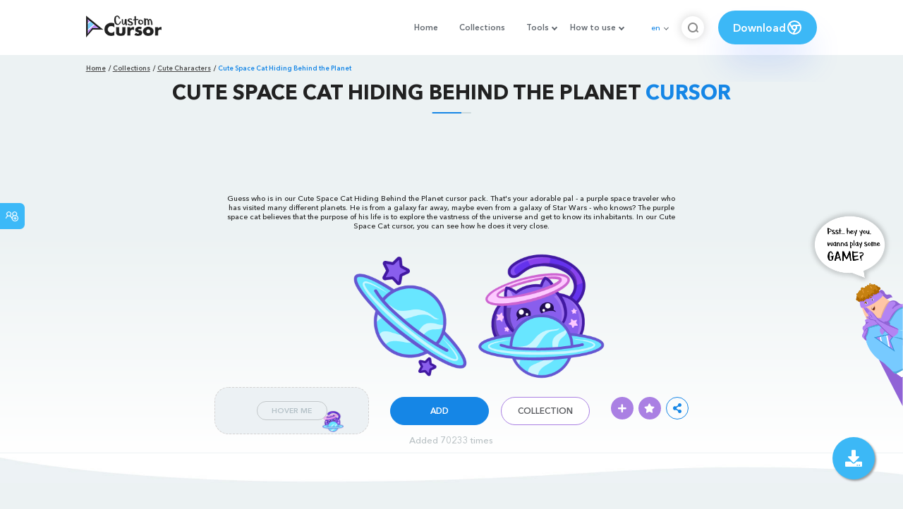

--- FILE ---
content_type: text/html; charset=utf-8
request_url: https://custom-cursor.com/en/collection/cute-characters/cute-space-cat-hiding-planet
body_size: 13838
content:
<!DOCTYPE html><html class="no-js" lang="en"><head><meta charset="utf-8"><meta name="viewport" content="width=device-width, initial-scale=1"><link rel="apple-touch-icon" href="/apple-touch-icon.png"><link rel="icon" href="/images/favicon.ico"><title>Cute Space Cat Hiding Behind the Planet cursor – Custom Cursor</title><meta name="keywords" content="cute cursor, Cute Space Cat cursor, Cute Space Cat Hiding Behind the Planet cursor, space traveler, purple cat, explore the universe, magical cat, "><meta name="description" content="Guess who is in our Cute Space Cat Hiding Behind the Planet cursor pack. That's your adorable pal - a purple space traveler who has visited many different planets. He is from a galaxy far away, maybe even from the one of Star Wars - who knows? "><meta name="author" content="BLife Team"><link rel="canonical" href="https://custom-cursor.com/en/collection/cute-characters/cute-space-cat-hiding-planet"><meta property="og:title" content="Cute Space Cat Hiding Behind the Planet cursor – Custom Cursor"><meta property="og:description" content="Guess who is in our Cute Space Cat Hiding Behind the Planet cursor pack. That's your adorable pal - a purple space traveler who has visited many different planets. He is from a galaxy far away, maybe even from the one of Star Wars - who knows? "><meta property="og:type" content="website"><meta property="og:url" content="https://custom-cursor.com/en/collection/cute-characters/cute-space-cat-hiding-planet"><meta property="og:image" content="https://cdn.custom-cursor.com/packs/8514/space-cat-hiding-behind-planet-pack-652x652.jpg"><meta name="twitter:site" content="@CustomCursor"><meta name="twitter:card" content="summary_large_image"><meta name="twitter:description" content="Guess who is in our Cute Space Cat Hiding Behind the Planet cursor pack. That's your adorable pal - a purple space traveler who has visited many different planets. He is from a galaxy far away, maybe even from the one of Star Wars - who knows? "><meta name="twitter:image:src" content="https://cdn.custom-cursor.com/packs/8514/space-cat-hiding-behind-planet-pack-652x652.jpg"><script type="application/ld+json">{ "@context": "https://schema.org/", "@type": "BreadcrumbList", "itemListElement": [{"@type":"ListItem","position":1,"name":"Home","item":"https://custom-cursor.com/en"},{"@type":"ListItem","position":2,"name":"Collections","item":"https://custom-cursor.com/en/collections"},{"@type":"ListItem","position":3,"name":"Cute Characters","item":"https://custom-cursor.com/en/collection/cute-characters"},{"@type":"ListItem","position":4,"name":"Cute Space Cat Hiding Behind the Planet","item":"https://custom-cursor.com/en/collection/cute-characters/cute-space-cat-hiding-planet"}] }
</script><script type="application/ld+json">{"@context":"https://schema.org","@type":"Article","mainEntityOfPage":{"@type":"WebPage","@id":"https://custom-cursor.com/en/collection/cute-characters/cute-space-cat-hiding-planet"},"headline":"Cute Space Cat Hiding Behind the Planet cursor – Custom Cursor","description":"Guess who is in our Cute Space Cat Hiding Behind the Planet cursor pack. That's your adorable pal - a purple space traveler who has visited many different planets. He is from a galaxy far away, maybe even from the one of Star Wars - who knows? ","image":{"@type":"ImageObject","url":"https://cdn.custom-cursor.com/packs/8514/space-cat-hiding-behind-planet-pack-652x652.jpg"},"author":{"@type":"Person","name":"BLife Team"},"publisher":{"@type":"Organization","name":"BLife Team","logo":{"@type":"ImageObject","url":"https://custom-cursor.com/favicon.ico","width":32,"height":32}},"datePublished":"2023-05-19T06:50:09.000Z","dateModified":"2026-01-21T15:05:10.000Z"}</script><link rel="preconnect" href="//cdn.custom-cursor.com" crossorigin><link rel="dns-prefetch" href="//cdn.custom-cursor.com"><meta name="facebook-domain-verification" content="s1ntswtjl4vs3qno9bo1s9050xxp76"><link rel="preload" as="font" href="/fonts/AvenirNextCyr-Bold.woff2" type="font/woff2" crossorigin="anonymous"><link rel="preload" as="font" href="/fonts/AvenirNextCyr-Demi.woff2" type="font/woff2" crossorigin="anonymous"><link rel="preload" as="font" href="/fonts/AvenirNextCyr-Medium.woff2" type="font/woff2" crossorigin="anonymous"><link rel="preload" as="font" href="/fonts/fa-brands-400.woff2" type="font/woff2" crossorigin="anonymous"><link rel="preload" as="font" href="/fonts/fa-regular-400.woff2" type="font/woff2" crossorigin="anonymous"><link rel="preload" as="font" href="/fonts/fa-solid-900.woff2" type="font/woff2" crossorigin="anonymous"><link rel="stylesheet" href="/styles/vendor.css?t=23092021"><link rel="stylesheet" href="/styles/header.css?t=1769019699757"><script>window.Messages = {added: "Added",
    notify: {
        success: "Success",
        error: "Error",
        errorMessage: "Error Message",
        select_a_cursor_or_pointer: "Select a cursor or pointer",
        curor_pack_is_set: "Cursor pack is set",
        cursor_pack_added_to_my_collection: "Cursor pack added to my collection"
    }
}</script><script async src="https://www.googletagmanager.com/gtag/js?id=G-ERTYZQTKXY"></script><script type="application/javascript">window.dataLayer = window.dataLayer || []; function gtag() { dataLayer.push(arguments); } gtag('js', new Date());gtag('config', 'G-ERTYZQTKXY');</script><script type="application/javascript">window.CC_TRANSLATE = { NO_INSTALL: {} }</script><script async src="https://pagead2.googlesyndication.com/pagead/js/adsbygoogle.js?client=ca-pub-2191188247269206"
     crossorigin="anonymous"></script><style>.detail-single .container .detail-single-content .single-content-img .single-slider-img {
    margin: 0 auto;
    max-height: 294px;
    height: 15.3125vw;
    width: 33.90625vw
}

@media (max-width: 1199px) {
    .detail-single .container .detail-single-content .single-content-img .single-slider-img {
        width: 33.90625vw;
        max-width: 90%
    }
}

@media (max-width: 992px) {
    .detail-single .container .detail-single-content .single-content-img .single-slider-img {
        width: 33.90625vw;
        height: auto
    }
}

@media (max-width: 600px) {
    .detail-single .container .detail-single-content .single-content-img .single-slider-img {
        width: auto;
        max-width: 90%;
        max-height: 269px;
        margin-bottom: 15px
    }
}</style><style>::-webkit-scrollbar {
    height: 12px !important;
    width: 10px !important;
}

.c-share {
    color: #1586e6;
    animation: pulse 1s ease-out infinite;
    animation-iteration-count: 2;
    border-color: #1586e6;
}

@keyframes pulse {
    0% {
        opacity: 0.9;
        transform: scale(0.8);
    }
    30% {
        opacity: 1;
        transform: scale(1);
    }
    70% {
        opacity: 1;
        transform: scale(1);
    }
    100% {
        opacity: 0.9;
        transform: scale(0.8);
    }
}

.privacy{
    width: 100%;
}
.privacy a:hover {
    color: #aa80e3;;
}

.privacy a {
    color: #212121;
    transition: color .3s ease-in-out;
    font-family: "Avenir Next Cyr Medium" !important;
    font-size: 16px;
}
</style></head><body><header><style>.header-row ul {
    margin-bottom: 0px !important;
}

li.dropdown:before {
    position: absolute;
    content: "";
    padding: 2px;
    border: solid #61676e;
    border-width: 0 2px 2px 0;
    transform: translateY(-50%) rotate(45deg);
    top: 50%;
    right: 0;
    margin-right: -4px
}

.download_button {
    --primary: #3cb8f6;
    --shadow: rgba(39, 94, 254, .2);
    position: relative;
    display: flex;
    flex-wrap: nowrap;
    align-content: center;
    align-items: center;
    justify-content: center;
    margin-left: 20px;
    padding: 10px 15px;
    border-radius: 30px;
    background: var(--primary);
    overflow: hidden;
    box-shadow: 0 32px 48px -8px var(--shadow);
    font: .8333333333vw Avenir Next Cyr Demi;
    color: white;
    width: 140px !important;
    height: 48px;
    font-size: 15px;
    gap: 5px;
}

.download_button .text {
    color: white;
}

.download_button i {
    padding: 7px;
}

.download_button:hover {
    --primary: #aa80e3;
    text-decoration: none
}

.download_button.rate {
    --primary: #aa80e3;
}

.download_button.rate:hover {
    --primary: #3cb8f6;
}

.download_button svg {
    width: 24px;
    height: 24px;
    display: block;
    color: #fff;
}

ul.header-menu > li {
    padding-top: 5px;
    padding-bottom: 5px
}

.dropbtn {
    padding: 16px;
    font-size: 16px;
    border: none;
}

.dropdown {
    position: relative;
    display: inline-block;
}

/* Dropdown Content (Hidden by Default) */
.dropdown-content {
    display: none;
    position: absolute;
    padding: 10px;
    margin-top: 5px;
    box-shadow: 0 0 1.0416666667vw rgba(0, 0, 0, .18);
    background: #fff;
    border-radius: 10px;
    z-index: 9999;

}

.dropdown-content li {
    margin-right: 0;
}

.dropdown-content li {
    padding-left: 10px;
    padding-right: 15px;
}

/* Links inside the dropdown */
.dropdown-content a {
    color: black;
    text-decoration: none;
    display: block;
    white-space: nowrap;

}

/* Change color of dropdown links on hover */
.dropdown-content a:hover {

}

/* Show the dropdown menu on hover */
.dropdown:hover .dropdown-content {
    display: block;
    right: 0;
}

/* Change the background color of the dropdown button when the dropdown content is shown */
.dropdown:hover .dropbtn {

}

@media (max-width: 991px) {
    .header-menu {
        height: auto !important;
    }

}


</style><div class="header-row"><div class="burger"><span></span></div><a class="header-logo" href="/en" title="Custom Cursor"><img src="https://custom-cursor.com/images/logo.png" alt="Custom Cursor"></a><ul class="header-menu"><li><a href="/en">Home</a></li><li><a href="/en/collections">Collections</a></li><li class="dropdown"><a class="dropbtn" href="javascript:void(0)">Tools</a><ul class="dropdown-content"><li><a href="/en/constructor">Cursor Constructor</a></li><li><a href="/en/cursor-creator">Custom Cursor Creator</a></li><li><a href="/en/randomizer">Magic 8 Ball Randomizer</a></li><li><a href="/en/custom-cursor-unblocked" target="_blank">Custom Cursor Unblocked</a></li><li><a href="https://community.custom-cursor.com/" target="_blank">Cursor Community</a></li></ul></li><li class="dropdown"><a class="dropbtn" href="javascript:void(0)">How to use</a><ul class="dropdown-content"><li><a href="/en//how-to-use/chrome">How to use Custom Cursor for Chrome</a></li><li><a href="/en/how-to-use/windows">How to use Custom Cursor for Windows</a></li></ul></li><li class="menu-mobile line"><a href="/en">Home</a></li><li class="menu-mobile line"><a href="/en/collections">Collections</a></li><li class="menu-mobile line"><a href="/en/constructor">Cursor Constructor</a></li><li class="menu-mobile line"><a href="/en/cursor-creator">Custom Cursor Creator</a></li><li class="menu-mobile line"><a href="/en/randomizer">Magic 8 Ball Randomizer</a></li><li class="menu-mobile line"><a href="/en/custom-cursor-unblocked">Custom Cursor Unblocked</a></li><li class="menu-mobile line"><a href="https://community.custom-cursor.com/">Cursor Community</a></li><li class="menu-mobile line"><a href="/en//how-to-use/chrome">How to use Custom Cursor for Chrome</a></li><li class="menu-mobile line"><a href="/en/how-to-use/windows">How to use Custom Cursor for Windows</a></li></ul><div class="header-lan"><div class="lan-current">en</div><ul class="lan-list"><li><a href="/en/collection/cute-characters/cute-space-cat-hiding-planet">en</a></li><li><a href="/es/collection/cute-characters/cute-space-cat-hiding-planet">es</a></li><li><a href="/fr/collection/cute-characters/cute-space-cat-hiding-planet">fr</a></li><li><a href="/ru/collection/cute-characters/cute-space-cat-hiding-planet">ru</a></li></ul></div><div class="header-btn-search"><img src="https://custom-cursor.com/images/icons/search-icon.png" alt="Search for custom-cursor.com"></div><a class="download_button" href="https://chrome.google.com/webstore/detail/custom-cursor-for-chrome/ogdlpmhglpejoiomcodnpjnfgcpmgale?utm_source=site&amp;utm_medium=link&amp;utm_campaign=hover_button" target="_blank" category="download"><div class="text">Download</div><svg><use xlink:href="#chrome"></use></svg></a><svg xmlns="http://www.w3.org/2000/svg" style="display: none;"><symbol id="chrome" xmlns="http://www.w3.org/2000/svg" width="24" height="24" viewBox="0 0 24 24" stroke-width="2" stroke="currentColor" fill="none" stroke-linecap="round" stroke-linejoin="round"><path stroke="none" d="M0 0h24v24H0z" fill="none"></path><circle cx="12" cy="12" r="9"></circle><circle cx="12" cy="12" r="3"></circle><path d="M12 9h8.4"></path><path d="M14.598 13.5l-4.2 7.275"></path><path d="M9.402 13.5l-4.2 -7.275"></path></symbol><symbol id="firefox" xmlns="http://www.w3.org/2000/svg" width="24" height="24" viewBox="0 0 24 24" stroke-width="2" stroke="currentColor" fill="none" stroke-linecap="round" stroke-linejoin="round"><path stroke="none" d="M0 0h24v24H0z" fill="none"></path><path d="M4.028 7.82a9 9 0 1 0 12.823 -3.4c-1.636 -1.02 -3.064 -1.02 -4.851 -1.02h-1.647"></path><path d="M4.914 9.485c-1.756 -1.569 -.805 -5.38 .109 -6.17c.086 .896 .585 1.208 1.111 1.685c.88 -.275 1.313 -.282 1.867 0c.82 -.91 1.694 -2.354 2.628 -2.093c-1.082 1.741 -.07 3.733 1.371 4.173c-.17 .975 -1.484 1.913 -2.76 2.686c-1.296 .938 -.722 1.85 0 2.234c.949 .506 3.611 -.995 4.545 .354c-1.698 .102 -1.536 3.107 -3.983 2.727c2.523 .957 4.345 .462 5.458 -.34c1.965 -1.52 2.879 -3.542 2.879 -5.557c-.014 -1.398 .194 -2.695 -1.26 -4.75"></path></symbol><symbol id="windows" xmlns="http://www.w3.org/2000/svg" width="24" height="24" viewBox="0 0 24 24" stroke-width="2" stroke="currentColor" fill="none" stroke-linecap="round" stroke-linejoin="round"><path stroke="none" d="M0 0h24v24H0z" fill="none"></path><path d="M17.8 20l-12 -1.5c-1 -.1 -1.8 -.9 -1.8 -1.9v-9.2c0 -1 .8 -1.8 1.8 -1.9l12 -1.5c1.2 -.1 2.2 .8 2.2 1.9v12.1c0 1.2 -1.1 2.1 -2.2 1.9z"></path><line x1="12" y1="5" x2="12" y2="19"></line><line x1="4" y1="12" x2="20" y2="12"></line></symbol><symbol id="edge" xmlns="http://www.w3.org/2000/svg" width="24" height="24" viewBox="0 0 24 24" stroke-width="2" stroke="currentColor" fill="none" stroke-linecap="round" stroke-linejoin="round"><path stroke="none" d="M0 0h24v24H0z" fill="none"></path><path d="M20.978 11.372a9 9 0 1 0 -1.593 5.773"></path><path d="M20.978 11.372c.21 2.993 -5.034 2.413 -6.913 1.486c1.392 -1.6 .402 -4.038 -2.274 -3.851c-1.745 .122 -2.927 1.157 -2.784 3.202c.28 3.99 4.444 6.205 10.36 4.79"></path><path d="M3.022 12.628c-.283 -4.043 8.717 -7.228 11.248 -2.688"></path><path d="M12.628 20.978c-2.993 .21 -5.162 -4.725 -3.567 -9.748"></path></symbol><symbol id="star" xmlns="http://www.w3.org/2000/svg" width="24" height="24" viewBox="0 0 24 24" stroke-width="2" stroke="currentColor" fill="none" stroke-linecap="round" stroke-linejoin="round"><path stroke="none" d="M0 0h24v24H0z" fill="none"></path><path d="M12 17.75l-6.172 3.245l1.179 -6.873l-5 -4.867l6.9 -1l3.086 -6.253l3.086 6.253l6.9 1l-5 4.867l1.179 6.873z"></path></symbol></svg><div class="menu-search-container"><div class="menu-search-input"><form><input class="typeahead tt-hint" type="text" placeholder="Search custom-cursor.com"></form></div><div class="search-sub-menu"><div id="resultSearch"><h3>Search Results:</h3><ul id="result" aria-expanded="false"></ul></div><div id="quickLinks"><h3>Quick Links</h3><ul><li><a href="/en/editors_picks" title="Editors Picks">Editors Picks</a></li><li><a href="/en/tops" title="Top Cursor Packs">Top Cursor Packs</a></li><li><a href="/en/packs" title="New Cursor Packs">New Cursor Packs</a></li><li><a href="https://community.custom-cursor.com" target="_blank" title="Community">Community</a></li></ul></div></div></div></div></header><section class="block-breadcrumbs"><div class="breadcrumbs-container"><ul class="breadcrumbs"><li><a href="/en" title="Home">Home</a></li><li><a href="/en/collections" title="Collections">Collections</a></li><li><a href="/en/collection/cute-characters" title="Cute Characters">Cute Characters</a></li><li>Cute Space Cat Hiding Behind the Planet</li></ul></div></section><section class="detail-single lazy-background"><div class="container"><h1 class="page-title">Cute Space Cat Hiding Behind the Planet <span>Cursor</span></h1><div class="container"><div style='text-align: center;'>
<!-- Pack Item Top -->
<ins class="adsbygoogle"

     style="display:block;width:728px;height:90px;     margin: 0 auto;"
     data-ad-format="horizontal"
     data-ad-client="ca-pub-2191188247269206"
     data-ad-slot="9933613889"
     data-full-width-responsive="true"></ins>
<script>
     (adsbygoogle = window.adsbygoogle || []).push({});
</script>
</div></div><div class="detail-single-content"><div class="single-content-text"><p>Guess who is in our Cute Space Cat Hiding Behind the Planet cursor pack. That's your adorable pal - a purple space traveler who has visited many different planets. He is from a galaxy far away, maybe even from a galaxy of Star Wars - who knows? The purple space cat believes that the purpose of his life is to explore the vastness of the universe and get to know its inhabitants. In our Cute Space Cat cursor, you can see how he does it very close.</p></div><div class="single-content-img"><div class="single-slider-img"><img alt="Cute Space Cat Hiding Behind the Planet Cursor" src="https://cdn.custom-cursor.com/packs/8514/space-cat-hiding-behind-planet-pack.png" loading="lazy"></div></div><div class="single-content-b"><div class="single-b-l ex" style="cursor: url(https://cdn.custom-cursor.com/db/17716/32/space-cat-hiding-behind-planet-cursor.png) , default !important"><button class="btn btn__tran" style="cursor: url(https://cdn.custom-cursor.com/db/17715/32/space-cat-hiding-behind-planet-pointer.png)   , pointer !important">Hover Me</button><img class="b-button-img1" srcset="https://cdn.custom-cursor.com/db/17715/32/space-cat-hiding-behind-planet-pointer.png" src="https://cdn.custom-cursor.com/db/17715/32/space-cat-hiding-behind-planet-pointer.png" alt="Cute Space Cat Hiding Behind the Planet Pointer" loading="lazy"></div><div class="single-b-c"><div class="btn-group disabled"><a class="btn_add btn_mul add-pack" href="javascript:void(0)" data-name="Cute Space Cat Hiding Behind the Planet" data-collection-id="246" data-pack-id="8514" title="Add to Custom Cursor Browser Extension">Add</a><a class="btn_win btn_mul install-pack" href="customcur://8312e5cd-311b-47d0-838d-8ed21c9f7952" title="Add to Custom Cursor Windows app"><i class="fab fa-windows"></i></a></div><a class="btn btn__white single-btn" href="/en/collection/cute-characters" title="Collection">Collection</a></div><div class="single-b-r"><div class="single-b-info"><div class="componentAddTrail" id="content"><div class="single-share addToTrail" id="deleteButton" data-id="8514" title="Add to Custom Cursor Trail"><i class="fas fa-plus"></i></div></div><div class="single-share addToFavorite" data-id="8514"><i class="fas fa-star"></i></div><div class="c-share"><i class="fas fa-share-alt"></i><div class="soc c-soc"><a href="#" rel="noopener" onclick="javascript:window.open('http://www.facebook.com/sharer.php?u=http://custom-cursor.com/en/collection/cute-characters/cute-space-cat-hiding-planet', '', 'menubar=no,toolbar=no,resizable=yes,scrollbars=yes,height=300,width=600');return true;"><i class="fab fa-facebook-f"></i></a><a rel="noopener" href="https://twitter.com/share?url=http://custom-cursor.com/en/collection/cute-characters/cute-space-cat-hiding-planet&amp;text=Cute Space Cat Hiding Behind the Planet&amp;hashtags=customcursor" target="_blank" onclick="javascript:window.open(this.href, '', 'menubar=no,toolbar=no,resizable=yes,scrollbars=yes,height=300,width=600');return false;"><i class="fab fa-twitter"></i></a><a rel="noopener" href="https://pinterest.com/pin/create/button/?url=http://custom-cursor.com/en/collection/cute-characters/cute-space-cat-hiding-planet&amp;media=https://cdn.custom-cursor.com/packs/8514/space-cat-hiding-behind-planet-pack-652x652.jpg&amp;description=Cute Space Cat Hiding Behind the Planet" target="_blank" onclick="javascript:window.open(this.href, '', 'menubar=no,toolbar=no,resizable=yes,scrollbars=yes,height=300,width=600');return false;"><i class="fab fa-pinterest-p"></i></a><a rel="noopener" href="https://www.tumblr.com/share/link?url=http://custom-cursor.com/en/collection/cute-characters/cute-space-cat-hiding-planet&amp;title=Cute Space Cat Hiding Behind the Planet" target="_blank" onclick="javascript:window.open(this.href, '', 'menubar=no,toolbar=no,resizable=yes,scrollbars=yes,height=300,width=600');return false;"><i class="fab fa-tumblr"></i></a><a rel="noopener" href="http://reddit.com/submit?url=http://custom-cursor.com/en/collection/cute-characters/cute-space-cat-hiding-planet&amp;title=Cute Space Cat Hiding Behind the Planet" target="_blank" onclick="javascript:window.open(this.href, '', 'menubar=no,toolbar=no,resizable=yes,scrollbars=yes,height=300,width=600');return false;"><i class="fab fa-reddit-alien"></i></a></div></div></div></div></div></div><div class="detail-single-content" style="text-align: center; color: #b9c1c4;font-size: small;"><a id="added" href="/en/top-downloaded-cursors" style="color: #b9c1c4;">Added 70233 times</a></div></div></section><section class="block-items block-items__page"><div class="container"><div style='text-align: center;'>
<!-- Pack item middle -->
<ins class="adsbygoogle"
     style="display:block"
     data-ad-client="ca-pub-2191188247269206"
     data-ad-slot="5994368878"
     data-ad-format="auto"
     data-full-width-responsive="true"></ins>
<script>
     (adsbygoogle = window.adsbygoogle || []).push({});
</script>
</div></div></section><section class="block-items block-items__page"><div class="container"><h2 class="block-title">More from <span>Cute Characters</span> cursor collection</h2><div class="row"><div class="col-lg-3 col-md-4 col-sm-6 mb20"><div class="item"><span class="item-label item-label__star addToFavorite" data-id="8988" title="Cute Vivi Cook"><i class="fas fa-star"></i></span><h3 class="item-name"><a href="/en/collection/cute-characters/cute-vivi-cook">Cute Vivi Cook Cursor</a></h3><a class="item-img" href="/en/collection/cute-characters/cute-vivi-cook" title="Cute Vivi Cook Cursor"><img class="lazyload" alt="Cute Vivi Cook Cursor" src="https://cdn.custom-cursor.com/packs/8988/medium/cute-vivi-cook-pack.png" lazyload="on" loading="lazy"/></a><div class="items-btn"><div class="btn-group disabled"><a class="btn_add btn_mul add-pack" href="javascript:void(0)" data-id="8988" data-name="Cute Vivi Cook" data-collection-id="246" data-pack-id="8988" title="Add cursor to browser extension">Add</a><a class="btn_win btn_mul install-pack" href="customcur://7cfff056-c4f7-4029-bfb5-6fe830e11fcc" title="Add cursor to Custom Cursor for Windows"><i class="fab fa-windows"></i></a></div><a class="btn btn__white" href="/en/collection/cute-characters/cute-vivi-cook" data-id="8988" title="View cursor">View</a></div></div></div><div class="col-lg-3 col-md-4 col-sm-6 mb20"><div class="item"><span class="item-label item-label__star addToFavorite" data-id="6999" title="Cute Flittermouse Vivi"><i class="fas fa-star"></i></span><h3 class="item-name"><a href="/en/collection/cute-characters/cute-flittermouse-vivi">Cute Flittermouse Vivi Cursor</a></h3><a class="item-img" href="/en/collection/cute-characters/cute-flittermouse-vivi" title="Cute Flittermouse Vivi Cursor"><img class="lazyload" alt="Cute Flittermouse Vivi Cursor" src="https://cdn.custom-cursor.com/packs/6999/medium/characters-flittermouse-heart-vivi-pack.png" lazyload="on" loading="lazy"/></a><div class="items-btn"><div class="btn-group disabled"><a class="btn_add btn_mul add-pack" href="javascript:void(0)" data-id="6999" data-name="Cute Flittermouse Vivi" data-collection-id="246" data-pack-id="6999" title="Add cursor to browser extension">Add</a><a class="btn_win btn_mul install-pack" href="customcur://6dc7e3c6-4cfa-48b2-ba5e-0e324cf704c5" title="Add cursor to Custom Cursor for Windows"><i class="fab fa-windows"></i></a></div><a class="btn btn__white" href="/en/collection/cute-characters/cute-flittermouse-vivi" data-id="6999" title="View cursor">View</a></div></div></div><div class="col-lg-3 col-md-4 col-sm-6 mb20"><div class="item"><span class="item-label item-label__star addToFavorite" data-id="9575" title="Cute Noki Artist"><i class="fas fa-star"></i></span><h3 class="item-name"><a href="/en/collection/cute-characters/cute-noki-artist">Cute Noki Artist Cursor</a></h3><a class="item-img" href="/en/collection/cute-characters/cute-noki-artist" title="Cute Noki Artist Cursor"><img class="lazyload" alt="Cute Noki Artist Cursor" src="https://cdn.custom-cursor.com/packs/9575/medium/characters-noki-artist-pack.png" lazyload="on" loading="lazy"/></a><div class="items-btn"><div class="btn-group disabled"><a class="btn_add btn_mul add-pack" href="javascript:void(0)" data-id="9575" data-name="Cute Noki Artist" data-collection-id="246" data-pack-id="9575" title="Add cursor to browser extension">Add</a><a class="btn_win btn_mul install-pack" href="customcur://fda7b084-dc47-40e0-8101-28b6a9427046" title="Add cursor to Custom Cursor for Windows"><i class="fab fa-windows"></i></a></div><a class="btn btn__white" href="/en/collection/cute-characters/cute-noki-artist" data-id="9575" title="View cursor">View</a></div></div></div><div class="col-lg-3 col-md-4 col-sm-6 mb20"><div class="item"><span class="item-label item-label__star addToFavorite" data-id="8816" title="Cute Duck Unicorn Bath"><i class="fas fa-star"></i></span><h3 class="item-name"><a href="/en/collection/cute-characters/cute-duck-unicorn-bath">Cute Duck Unicorn Bath Cursor</a></h3><a class="item-img" href="/en/collection/cute-characters/cute-duck-unicorn-bath" title="Cute Duck Unicorn Bath Cursor"><img class="lazyload" alt="Cute Duck Unicorn Bath Cursor" src="https://cdn.custom-cursor.com/packs/8816/medium/duck-unicorn-bath-pack.png" lazyload="on" loading="lazy"/></a><div class="items-btn"><div class="btn-group disabled"><a class="btn_add btn_mul add-pack" href="javascript:void(0)" data-id="8816" data-name="Cute Duck Unicorn Bath" data-collection-id="246" data-pack-id="8816" title="Add cursor to browser extension">Add</a><a class="btn_win btn_mul install-pack" href="customcur://680d38f5-a939-43aa-bd6d-6fb0366cdee3" title="Add cursor to Custom Cursor for Windows"><i class="fab fa-windows"></i></a></div><a class="btn btn__white" href="/en/collection/cute-characters/cute-duck-unicorn-bath" data-id="8816" title="View cursor">View</a></div></div></div><div class="col-lg-3 col-md-4 col-sm-6 mb20"><div class="item"><span class="item-label item-label__star addToFavorite" data-id="8606" title="Cute Duck Unicorn Love to Party"><i class="fas fa-star"></i></span><h3 class="item-name"><a href="/en/collection/cute-characters/cute-duck-unicorn-love-party">Cute Duck Unicorn Love to Party Cursor</a></h3><a class="item-img" href="/en/collection/cute-characters/cute-duck-unicorn-love-party" title="Cute Duck Unicorn Love to Party Cursor"><img class="lazyload" alt="Cute Duck Unicorn Love to Party Cursor" src="https://cdn.custom-cursor.com/packs/8606/medium/duck-unicorn-party-pack.png" lazyload="on" loading="lazy"/></a><div class="items-btn"><div class="btn-group disabled"><a class="btn_add btn_mul add-pack" href="javascript:void(0)" data-id="8606" data-name="Cute Duck Unicorn Love to Party" data-collection-id="246" data-pack-id="8606" title="Add cursor to browser extension">Add</a><a class="btn_win btn_mul install-pack" href="customcur://f303b4e2-659d-4ee5-9e59-831d6b6d6742" title="Add cursor to Custom Cursor for Windows"><i class="fab fa-windows"></i></a></div><a class="btn btn__white" href="/en/collection/cute-characters/cute-duck-unicorn-love-party" data-id="8606" title="View cursor">View</a></div></div></div><div class="col-lg-3 col-md-4 col-sm-6 mb20"><div class="item"><span class="item-label item-label__star addToFavorite" data-id="7027" title="Cute Happy Vivi"><i class="fas fa-star"></i></span><h3 class="item-name"><a href="/en/collection/cute-characters/cute-happy-vivi">Cute Happy Vivi Cursor</a></h3><a class="item-img" href="/en/collection/cute-characters/cute-happy-vivi" title="Cute Happy Vivi Cursor"><img class="lazyload" alt="Cute Happy Vivi Cursor" src="https://cdn.custom-cursor.com/packs/7027/medium/characters-flittermouse-vivi-pack.png" lazyload="on" loading="lazy"/></a><div class="items-btn"><div class="btn-group disabled"><a class="btn_add btn_mul add-pack" href="javascript:void(0)" data-id="7027" data-name="Cute Happy Vivi" data-collection-id="246" data-pack-id="7027" title="Add cursor to browser extension">Add</a><a class="btn_win btn_mul install-pack" href="customcur://eece4302-b5d2-4808-ab2b-c1b815ddbeca" title="Add cursor to Custom Cursor for Windows"><i class="fab fa-windows"></i></a></div><a class="btn btn__white" href="/en/collection/cute-characters/cute-happy-vivi" data-id="7027" title="View cursor">View</a></div></div></div><div class="col-lg-3 col-md-4 col-sm-6 mb20"><div class="item"><span class="item-label item-label__star addToFavorite" data-id="7953" title="Cute Duck Unicorn Love"><i class="fas fa-star"></i></span><h3 class="item-name"><a href="/en/collection/cute-characters/cute-duck-unicorn-love">Cute Duck Unicorn Love Cursor</a></h3><a class="item-img" href="/en/collection/cute-characters/cute-duck-unicorn-love" title="Cute Duck Unicorn Love Cursor"><img class="lazyload" alt="Cute Duck Unicorn Love Cursor" src="https://cdn.custom-cursor.com/packs/7953/medium/duck-unicorn-love-pack.png" lazyload="on" loading="lazy"/></a><div class="items-btn"><div class="btn-group disabled"><a class="btn_add btn_mul add-pack" href="javascript:void(0)" data-id="7953" data-name="Cute Duck Unicorn Love" data-collection-id="246" data-pack-id="7953" title="Add cursor to browser extension">Add</a><a class="btn_win btn_mul install-pack" href="customcur://815e3c54-aa87-4f07-82ad-23fabbb2b0b0" title="Add cursor to Custom Cursor for Windows"><i class="fab fa-windows"></i></a></div><a class="btn btn__white" href="/en/collection/cute-characters/cute-duck-unicorn-love" data-id="7953" title="View cursor">View</a></div></div></div><div class="col-lg-3 col-md-4 col-sm-6 mb20"><div class="item"><span class="item-label item-label__star addToFavorite" data-id="7351" title="Cute Space Cat Hula Hoop"><i class="fas fa-star"></i></span><h3 class="item-name"><a href="/en/collection/cute-characters/cute-space-cat-hula-hoop">Cute Space Cat Hula Hoop Cursor</a></h3><a class="item-img" href="/en/collection/cute-characters/cute-space-cat-hula-hoop" title="Cute Space Cat Hula Hoop Cursor"><img class="lazyload" alt="Cute Space Cat Hula Hoop Cursor" src="https://cdn.custom-cursor.com/packs/7351/medium/space-cat-hulahups-pack.png" lazyload="on" loading="lazy"/></a><div class="items-btn"><div class="btn-group disabled"><a class="btn_add btn_mul add-pack" href="javascript:void(0)" data-id="7351" data-name="Cute Space Cat Hula Hoop" data-collection-id="246" data-pack-id="7351" title="Add cursor to browser extension">Add</a><a class="btn_win btn_mul install-pack" href="customcur://219c78fc-5edf-4e46-bfa6-31ecb838eedd" title="Add cursor to Custom Cursor for Windows"><i class="fab fa-windows"></i></a></div><a class="btn btn__white" href="/en/collection/cute-characters/cute-space-cat-hula-hoop" data-id="7351" title="View cursor">View</a></div></div></div><div class="col-lg-3 col-md-4 col-sm-6 mb20"><div class="item"><span class="item-label item-label__star addToFavorite" data-id="7656" title="Cute Space Cat Christmas"><i class="fas fa-star"></i></span><h3 class="item-name"><a href="/en/collection/cute-characters/cute-space-cat-christmas">Cute Space Cat Christmas Cursor</a></h3><a class="item-img" href="/en/collection/cute-characters/cute-space-cat-christmas" title="Cute Space Cat Christmas Cursor"><img class="lazyload" alt="Cute Space Cat Christmas Cursor" src="https://cdn.custom-cursor.com/packs/7656/medium/space-cat-christmas-pack.png" lazyload="on" loading="lazy"/></a><div class="items-btn"><div class="btn-group disabled"><a class="btn_add btn_mul add-pack" href="javascript:void(0)" data-id="7656" data-name="Cute Space Cat Christmas" data-collection-id="246" data-pack-id="7656" title="Add cursor to browser extension">Add</a><a class="btn_win btn_mul install-pack" href="customcur://68eae281-290f-474a-b996-625e21b06596" title="Add cursor to Custom Cursor for Windows"><i class="fab fa-windows"></i></a></div><a class="btn btn__white" href="/en/collection/cute-characters/cute-space-cat-christmas" data-id="7656" title="View cursor">View</a></div></div></div><div class="col-lg-3 col-md-4 col-sm-6 mb20"><div class="item"><span class="item-label item-label__star addToFavorite" data-id="9134" title="Cute Duck Unicorn Autumn Bouquet"><i class="fas fa-star"></i></span><h3 class="item-name"><a href="/en/collection/cute-characters/cute-duck-unicorn-autumn-bouquet">Cute Duck Unicorn Autumn Bouquet Cursor</a></h3><a class="item-img" href="/en/collection/cute-characters/cute-duck-unicorn-autumn-bouquet" title="Cute Duck Unicorn Autumn Bouquet Cursor"><img class="lazyload" alt="Cute Duck Unicorn Autumn Bouquet Cursor" src="https://cdn.custom-cursor.com/packs/9134/medium/cute-characters-duck-unicorn-autumn-bouquet-pack.png" lazyload="on" loading="lazy"/></a><div class="items-btn"><div class="btn-group disabled"><a class="btn_add btn_mul add-pack" href="javascript:void(0)" data-id="9134" data-name="Cute Duck Unicorn Autumn Bouquet" data-collection-id="246" data-pack-id="9134" title="Add cursor to browser extension">Add</a><a class="btn_win btn_mul install-pack" href="customcur://aec0325d-7a85-429f-bed7-309d4721d1a5" title="Add cursor to Custom Cursor for Windows"><i class="fab fa-windows"></i></a></div><a class="btn btn__white" href="/en/collection/cute-characters/cute-duck-unicorn-autumn-bouquet" data-id="9134" title="View cursor">View</a></div></div></div><div class="col-lg-3 col-md-4 col-sm-6 mb20"><div class="item"><span class="item-label item-label__star addToFavorite" data-id="6991" title="Cute Shy Duck Unicorn Laughing"><i class="fas fa-star"></i></span><h3 class="item-name"><a href="/en/collection/cute-characters/cute-duck-unicorn-shy">Cute Shy Duck Unicorn Laughing Cursor</a></h3><a class="item-img" href="/en/collection/cute-characters/cute-duck-unicorn-shy" title="Cute Shy Duck Unicorn Laughing Cursor"><img class="lazyload" alt="Cute Shy Duck Unicorn Laughing Cursor" src="https://cdn.custom-cursor.com/packs/6991/medium/duck-unicorn-shy-laughing-pack.png" lazyload="on" loading="lazy"/></a><div class="items-btn"><div class="btn-group disabled"><a class="btn_add btn_mul add-pack" href="javascript:void(0)" data-id="6991" data-name="Cute Shy Duck Unicorn Laughing" data-collection-id="246" data-pack-id="6991" title="Add cursor to browser extension">Add</a><a class="btn_win btn_mul install-pack" href="customcur://34a0267a-3964-4d5f-a0d2-61c89500d09b" title="Add cursor to Custom Cursor for Windows"><i class="fab fa-windows"></i></a></div><a class="btn btn__white" href="/en/collection/cute-characters/cute-duck-unicorn-shy" data-id="6991" title="View cursor">View</a></div></div></div><div class="col-lg-3 col-md-4 col-sm-6 mb20"><div class="item"><span class="item-label item-label__star addToFavorite" data-id="7079" title="Cute Sad Noki"><i class="fas fa-star"></i></span><h3 class="item-name"><a href="/en/collection/cute-characters/cute-sad-noki">Cute Sad Noki Cursor</a></h3><a class="item-img" href="/en/collection/cute-characters/cute-sad-noki" title="Cute Sad Noki Cursor"><img class="lazyload" alt="Cute Sad Noki Cursor" src="https://cdn.custom-cursor.com/packs/7079/medium/characters-cat-sad-noki-pack.png" lazyload="on" loading="lazy"/></a><div class="items-btn"><div class="btn-group disabled"><a class="btn_add btn_mul add-pack" href="javascript:void(0)" data-id="7079" data-name="Cute Sad Noki" data-collection-id="246" data-pack-id="7079" title="Add cursor to browser extension">Add</a><a class="btn_win btn_mul install-pack" href="customcur://6ec79e27-035a-42b6-b1e6-1276e9529370" title="Add cursor to Custom Cursor for Windows"><i class="fab fa-windows"></i></a></div><a class="btn btn__white" href="/en/collection/cute-characters/cute-sad-noki" data-id="7079" title="View cursor">View</a></div></div></div></div><div class="block-items-b block-items-b__center"><a class="btn btn__purple more" href="/en/collection/cute-characters" title="More">More</a></div></div></section><section class="block-items block-items__page"><div class="container"><div style='margin-bottom: 50px; text-align: center'>
<!-- Pack Item Bottom -->
<ins class="adsbygoogle"
     style="display:block"
     data-ad-client="ca-pub-2191188247269206"
     data-ad-slot="7578510331"
     data-ad-format="auto"
     data-full-width-responsive="true"></ins>
<script>
     (adsbygoogle = window.adsbygoogle || []).push({});
</script>

 
</div></div></section><style>.float {position: fixed;width: 60px;height: 60px;bottom: 40px;right: 40px;background-color: #3cb8f6;color: #FFF;border-radius: 50px;text-align: center;box-shadow: 2px 2px 3px #999;z-index: 1000;}
ul.download-buttons {position: fixed;padding-bottom: 20px;right: 100px;bottom: 0px;z-index: 100;}
ul.download-buttons li {list-style: none;margin-bottom: 10px;}
ul.download-buttons li:first-child {margin-left: 25px;}
ul.download-buttons li a {font-size: 16px;background-color: #3cb8f6;color: #fff;border-radius: 50px;text-align: center;border: 1px solid #3cb8f6;width: 260px;display: block;padding: 15px 5px;text-decoration: none;text-transform: uppercase;font-weight: bold;white-space: nowrap;}
ul.download-buttons:hover {visibility: visible !important;opacity: 1 !important;}
.my-float {font-size: 24px;margin-top: 18px;}
a#menu-download + ul {visibility: hidden;}
a#menu-download + ul li:hover a {border: 1px solid #1586e6;background: linear-gradient(180deg, #fff, #ecf2f3);background: white;color: #5b5d61;}
a#menu-download:hover + ul {visibility: visible;animation: slidein 0.5s;}
a#menu-download i {animation: slidein 0.5s;}
a#menu-download:hover > i {animation: slidein 0.5s;}
@media screen and (max-width: 800px) {   .float { display: none }   }
</style><a class="float" id="menu-download" href="javascript:void(0)" title="Download Custom Cursor"><i class="fa fa-download my-float"></i></a><ul class="download-buttons"><li><a href="https://chrome.google.com/webstore/detail/custom-cursor-for-chrome/ogdlpmhglpejoiomcodnpjnfgcpmgale?utm_source=site&amp;utm_medium=link&amp;utm_campaign=hover_button" title="Download Custom Cursor for Chrome" target="_blank">Download for Chrome</a></li><li><a href="https://custom-cursor.com/downloads/1.0.25/CustomCursor.exe" title="Download Custom Cursor for Windows" target="_blank">Download for Windows</a></li></ul><section class="banner-page chrome" style="display:none"><div class="download-box"><div class="download-text" style="z-index: 9999999;"><h2>You still do not have a Custom Cursor for chrome extension?</h2><p>Install it from official Chrome Web Store</p><a id="webstoreLink" href="https://chrome.google.com/webstore/detail/ogdlpmhglpejoiomcodnpjnfgcpmgale" target="_blank">download</a></div><div class="download-img"><img loading='lazy' src="/images/banner-page/banner-page-img-1.webp" alt=""></div></div></section><section class="banner-page edge" style="display:none"><div class="download-box"><div class="download-text" style="z-index: 9999999;position: relative;"><h2>You still do not have a Custom Cursor for Edge addon?</h2><p>Install it from official Microsoft Edge Addons site</p><a href="https://microsoftedge.microsoft.com/addons/detail/ekmpbacnhaailfeebjmpoeifoobmpfhk" target="_blank">download</a></div><div class="download-img"><img  src="/images/banner-page/banner-page-img-1.webp" loading="lazy" alt="Install Custom Cursor from official Microsoft Edge Addons site" ></div></div></section><section class="banner-page opera" style="display:none"><div class="download-box"><div class="download-text" style="z-index: 9999999;position: relative;"><h2>You still do not have a Custom Cursor for Opera addon?</h2><p>Install it from official Opera addons site</p><a href="https://chrome.google.com/webstore/detail/ogdlpmhglpejoiomcodnpjnfgcpmgale" target="_blank">download</a></div><div class="download-img"><img  loading="lazy" alt="Install Custom Cursor from official Opera addons site" src="/images/banner-page/banner-page-img-1.webp"></div></div></section><section class="banner-page yandex" style="display:none"><div class="download-box"><div class="download-text" style="z-index: 9999999;position: relative;"><h2>You still do not have a Custom Cursor for Yandex addon?</h2><p>Install it from official Opera addons for Yandex site</p><a href="https://chrome.google.com/webstore/detail/ogdlpmhglpejoiomcodnpjnfgcpmgale" target="_blank">download</a></div><div class="download-img"><img loading="lazy" alt="Install Custom Cursor from official Opera addons for Yandex site" src="/images/banner-page/banner-page-img-1.webp"></div></div></section><section class="banner-page firefox" style="display:none"><div class="download-box"><div class="download-text" style="z-index: 9999999;position: relative;"><h2>You still do not have a Custom Cursor for Firefox addon?</h2><p>Install it from official Firefox Browser Add-ons site</p><a href="https://addons.mozilla.org/en-US/firefox/addon/the-custom-cursor/" target="_blank">download</a></div><div class="download-img"><img loading="lazy" alt="Install Custom Cursor from official Firefox Browser Add-ons site" src="/images/banner-page/banner-page-img-1.webp" ></div></div></section><section class="banner-page windows" style="display:none"><div class="download-box wn"><div class="download-text" style="z-index: 9999999;"><h2>You still do not have a Custom Cursor?</h2><p>Install it</p><div class="btn-group"><a class="btn btn__purple btn__chrome" role="button" href="https://chrome.google.com/webstore/detail/custom-cursor-for-chrome/ogdlpmhglpejoiomcodnpjnfgcpmgale" target="_blank" style="display:none; width: 214px;"><i class="fab fa-chrome" style="margin-right:10px"></i>for Chrome</a><a class="btn btn__purple btn__edge" role="button" href="https://microsoftedge.microsoft.com/addons/detail/custom-cursor-for-microso/ekmpbacnhaailfeebjmpoeifoobmpfhk" target="_blank" style="display:none; width: 214px;"><i class="fab fa-edge" style="margin-right:10px"></i>for Edge</a><a class="btn btn__purple btn__windows" role="button" href="https://custom-cursor.com/products/custom-cursor-for-windows" target="_blank" style="width: 214px;display:none"><i class="fab fa-windows" style="margin-right:10px"></i>for Windows</a></div></div><div class="download-img"><img alt="Custom Cursor for Windows" loading='lazy' src="https://custom-cursor.com/img/banner_img_footer_windows_custom_cursor.webp"></div></div></section><footer><div class="container"><div class="footer-row"><div class="footer-l"><a class="footer-logo" href="/en"><img loaded="lazy" src="/images/logo.png" alt="Custom Cursor Logo"></a><div class="footer-soc"><a href="https://www.facebook.com/customcursor" target="_blank" title="Custom Cursor Facebook Page"><i class="fab fa-facebook-f"></i></a><a href="https://twitter.com/customcursor" target="_blank" title="Custom Cursor Twitter"><i class="fab fa-twitter"></i></a><a href="https://www.pinterest.com/customcursor" target="_blank" title="Custom Cursor Pinterest"><i class="fab fa-pinterest-p"></i></a><a href="https://www.instagram.com/thecustomcursor/" target="_blank" title="Custom Cursor Instagram"><i class="fab fa-instagram"></i></a><a href="https://www.youtube.com/c/beautifullife450" target="_blank" title="Custom Cursor YouTube Page"><i class="fab fa-youtube"></i></a><a href="https://discord.gg/VfeGEfU" target="_blank" title="Custom Cursor Discord Server"><i class="fab fa-discord"></i></a><a href="https://community.custom-cursor.com/" target="_blank" title="Custom Cursor Community Forum"><i class="fab fa-discourse"></i></a></div><div class="footer-b" style="display: block"><p><i class="far fa-copyright"></i> 2017 - 2026, BLife Team LLC</p><p style="max-width: 270px;margin-top: 10px;">Content provided on this website is FanArt. All product names, logos, characters, brands, trademarks and registered trademarks are property of their respective owners and unrelated to Custom Cursor</p></div></div><ul class="footer-menu" style="column-count: 1"><li><a href="/en/editors-picks" title="Editors picks">Editors picks</a></li><li><a href="/en/tops" title="">Top Cursor Packs</a></li><li><a href="/en/packs" title="">New Cursor Packs</a></li><li><a href="/en/top-downloaded-cursors" title="">Top Downloaded Cursors</a></li><li><a href="/en/successful-installation" title="">Random Cursor Packs</a></li><li><a href="/randomizer" title="Magic 8 Ball Custom Cursor Randomizer">Magic 8 Ball Randomizer</a></li><li><a href="/cursor-creator" title="Cursor Creator">Custom Cursor Creator</a></li></ul><ul class="footer-menu" style="column-count: 1"><li><a href="/en/products/custom-cursor-for-windows" title="">Custom Cursor for Windows 10</a></li><li><a href="/en/games/cursor-man-game" title="Custom Cursor-Man - Idle Game">Custom Cursor-Man - Idle Game</a></li><li><a href="/en/custom-cursor-unblocked" title="custom cursor unblocked">Custom Cursor Unblocked</a></li><li><a class="custom-cursor-ms-store" href="https://apps.microsoft.com/store/detail/custom-cursor/XPFF8Q4ZP7Q321" target="_blank">Custom Cursor on Microsoft Store</a></li><li><a class="custom-cursor-ms-store" href="https://chrome.google.com/webstore/detail/custom-cursor-trails/cpofhfeclnhnhodbcabgcihloffdpgpd" target="_blank">Custom Cursor Trails for Chrome</a></li><li><a class="custom-cursor-ms-store" href="https://custom-cursor.com/cursor-trails" target="_blank">Custom Cursor Trails</a></li></ul><ul class="footer-menu" style="column-count: 1"><li><a href="/en/how-to-use" title="How to Use">How to Use</a></li><li><a href="https://community.custom-cursor.com" title="Community">Community</a></li><li><a href="/en/support" title="Support">Support</a></li><li><a target="_blank" href="https://chrome.google.com/webstore/detail/custom-cursor-for-chrome/ogdlpmhglpejoiomcodnpjnfgcpmgale/reviews?utm_source=site&amp;utm_medium=links&amp;utm_campaign=rate_us" title="Rate Us">Rate Us</a></li></ul></div><div class="footer-privacy" style="background: #fffaa; text-align: center"><div class="privacy" style="margin: 0 auto"><a href="/en/terms" rel="nofollow" title="Terms of Use">Terms of Use</a><span class="delimiter" style="margin: 0 15px">•</span><a href="/en/privacy" rel="nofollow" title="Privacy Policy">Privacy Policy</a><span class="delimiter" style="margin: 0 15px">•</span><a href="/en/cookie-policy" rel="nofollow" title="Cookie Policy">Cookie Policy</a></div></div></div></footer><a class="fix-btn" href="https://community.custom-cursor.com" target="_blank" title="Community Custom Cursor"><span class="fix-text">Community</span></a><script src="/scripts/vendor.js?t=11112021"></script><script>(function () {
    localStorage.setItem('csPointers', JSON.stringify({}));
    localStorage.setItem('csCursors', JSON.stringify({}));

    class Notify {
        install() {
            $.fancybox.open({
                src: "/api/block/install/#{locale}",
                type: 'ajax',
                btnTpl: {
                    smallBtn: '<button data-fancybox-close class="close-ratting" title="{{CLOSE}}">' + '<i class="fas fa-times"></i>' + '</button>'
                }
            });
        }

        successInstallCollection(data) {
            $('.box-success').addClass('active');
            $.growl.notice({
                title: window.Messages.notify.success,
                message: `Collection ${data.name} installed`
            });
        }

        successInstallPack(data) {
            $.growl.notice({
                title: window.Messages.notify.success,
                message: `Cursor Pack ${data.items[0].name} installed`
            });
        }

        error(e) {
            $.growl.error({
                title: window.Messages.notify.error,
                message: window.Messages.notify.errorMessage
            });
        }
    }

    var parser = new UAParser(),
        webStoreLink = 'https://chrome.google.com/webstore/detail/ogdlpmhglpejoiomcodnpjnfgcpmgale',
        browser = null,
        expiresCookieDay = 31,
        collections = new Map(),
        config = {};


    var userBrowser = parser.getBrowser().name.toLowerCase();
    switch (userBrowser) {
        case 'chrome': {
            $(".download_button").attr('href', 'https://chrome.google.com/webstore/detail/ogdlpmhglpejoiomcodnpjnfgcpmgale')
                .attr("title", "Download Custom Cursor for Chrome");
            $(".download_button svg use").attr('xlink:href', "#chrome")
            break;}
        case 'edge': {
            $(".download_button").attr('href', 'https://apps.microsoft.com/store/detail/custom-cursor/XPFF8Q4ZP7Q321')
                .attr("title", "Download Custom Cursor for Edge")
            $(".download_button svg use").attr('xlink:href', "#edge")
            break}
        case 'firefox': {
            $(".download_button").attr('href', 'https://addons.mozilla.org/en-US/firefox/addon/the-custom-cursor/')
                .attr("title", "Download Custom Cursor for Firefox");
            $(".download_button svg use").attr('xlink:href', "#firefox")
            break}
        default: break;
    }

    if (parser.getOS().name.toLowerCase() == 'windows') {
        $('.windows').show();

        $.cookie('is_win', true, {expires: 100, path: '/'});
        $('.btn-group.disabled').each(function (e) {
            $(this).removeClass('disabled');
        });
        switch (userBrowser) {
            case 'chrome': {
                $('.btn__chrome').show();
                $('.btn__edge').hide();
                $('.btn__windows').show();
                webStoreLink = 'https://chrome.google.com/webstore/detail/cursor-helper-custom-curs/ogdlpmhglpejoiomcodnpjnfgcpmgale';
                $('.block-thank .chrome').show();
                break;
            }
            case 'edge': {
                $('.btn__edge').show();
                $('.btn__chrome').hide();
                $('.btn__windows').show();
                $('.block-thank .edge').show();
                break;
            }
            case 'firefox': {
                $(".download_button").attr('href', 'https://addons.mozilla.org/en-US/firefox/addon/the-custom-cursor/')
                $('.btn__chrome').show();
                $('.btn__windows').show();
                break;
            }
            default: {
                $('.btn__chrome').show();
                $('.btn__windows').show();
                break;
            }
        }
    } else {
        webStoreLink = "https://chrome.google.com/webstore/detail/cursor-helper-custom-curs/ogdlpmhglpejoiomcodnpjnfgcpmgale";
        if (userBrowser == 'edge') {
            webStoreLink = 'https://chrome.google.com/webstore/detail/cursor-helper-custom-curs/ogdlpmhglpejoiomcodnpjnfgcpmgale';
        }
        switch (userBrowser) {
            case 'chrome': {
                $('.chrome').show();
                break;
            }
            case 'edge': {
                $('.edge').show();
                break;
            }
            case 'yandex': {
                $('.yandex').show();
                break;
            }
            case 'opera': {
                $('.opera').show();
                break;
            }
            case 'firefox': {
                $('.firefox').show();
                break;
            }
            default: {
                $('.chrome').show();
            }
        }
    }

    $('.webStoreLink').attr('href', webStoreLink);
    $('.linkWebStore').attr('href', webStoreLink);

    function disableBtn(element, className) {
        element.removeClass(className).text(window.Messages.added).addClass('active')
    }


    function exist(extensionId) {
        return new Promise((resolve, reject) => {
            try {
                chrome.runtime.sendMessage(extensionId, {action: 'get_config'}, function (response) {
                    if (response) {
                        resolve({extensionId: extensionId, installed: true, data: response});
                    } else {
                        resolve({extensionId: extensionId, installed: false});
                    }
                })
            } catch (e) {
                reject(e)
            }
        })
    }

    function onlyUnique(value, index, self) {
        return self.indexOf(value) === index;
    }

    function sendMessagePromise(extId, data) {
        return new Promise(function (resolve, reject) {
            try {
                browser.runtime.sendMessage(extId, data, function (response) {
                    if (response) {
                        resolve(response);
                    } else {
                        reject(response);
                    }
                });
            } catch (e) {
                reject(e)
            }
        });
    }

    (function () {
        window.listcoll = window.collections || JSON.parse((document.getElementById('data')) ? document.getElementById('data').innerHTML : '{}');
    })();


    if ((['yandex', 'opera', 'edge', 'chrome', 'atom'].includes(userBrowser)) || parser.getEngine().name.toLowerCase() == 'blink') {
        browser = chrome;
        Promise.all([
            exist('ekmpbacnhaailfeebjmpoeifoobmpfhk').then().catch((e) => console.log('')),
            exist('ogdlpmhglpejoiomcodnpjnfgcpmgale').then().catch((e) => console.log('')),
            exist('ogdlpmhglpejoiomcodnpjnfgcpmgale').then().catch((e) => console.log(''))
        ])
            .then((values) => {
                config = values.find(item => {
                    if (item && item.installed) {
                        let userBrowser = parser.getBrowser().name.toLowerCase();
                        $(".download_button svg use").attr('xlink:href', "#star");
                        $(".download_button").addClass('rate').attr('category', 'Rate Us')
                        $(".download_button .text").text("Rate us");

                        switch (userBrowser) {
                            case 'chrome': {
                                $(".download_button").attr('href', 'https://chrome.google.com/webstore/detail/ogdlpmhglpejoiomcodnpjnfgcpmgale/reviews')
                                    .attr("title", "Custom Cursor for Chrome");
                                break;}
                            case 'edge': {
                                $(".download_button").attr('href', 'https://apps.microsoft.com/store/detail/custom-cursor/XPFF8Q4ZP7Q321')
                                    .attr("title", "Custom Cursor for Edge")
                                break}
                            case 'firefox': {
                                $(".download_button").attr('href', 'https://addons.mozilla.org/en-US/firefox/addon/the-custom-cursor/')
                                    .attr("title", "Custom Cursor for Firefox");
                                break}
                            default:
                                break;
                        }



                        return true
                    }
                });

                if (config && config.extensionId) {
                    $.cookie('extensionId', config.extensionId, {expires: expiresCookieDay, path: '/'});
                    $.cookie('uid', config.data.uid, {expires: expiresCookieDay, path: '/'});
                    $.cookie('ver', config.data.ver, {expires: expiresCookieDay, path: '/'});

                    for (let i in config.data.collection) {
                        if (!config.data.collection[i].items) {
                            config.data.collection[i].items = [];
                        }
                        let packs = Object.values(config.data.collection[i].items).map(({id}) => id);
                        collections.set(config.data.collection[i].id, packs);
                        packs.forEach((item, index) => disableBtn($(`.add-pack[data-pack-id=${item}]`), 'add-pack'))
                    }

                    function addpack(e) {
                        let data = {
                            collection: $(this).data('collection-id'), items: [$(this).data('pack-id')],
                            version: 2, pack: $(this).data('pack-id')
                        };
                        gtag('event', 'add-to-ext', {
                            'event_category': 'add-pack',
                            'event_label': $(this).data('name'),
                            'value': $(this).data('pack-id')
                        });

                        if (!collections.has(data.collection))
                            collections.set(data.collection, []);


                        let packs = collections.get(data.collection);
                        packs.push($(this).data('pack-id'));
                        collections.set(data.collection, packs);
                        data.items = collections.get(data.collection);
                        requestApiGetCollection(data, $(this).data('pack-id'));
                        e.preventDefault();
                    }

                    function sendMessage(data, cb) {
                        try {
                            browser.runtime.sendMessage(config.extensionId, {
                                action: 'install_collection',
                                name: data.slug,
                                slug: data.slug,
                                collection: data
                            }, cb.bind(this));

                            if (browser.runtime.lastError) {
                                console.warn('Whoops.. ' + chrome.runtime.lastError.message);
                            } else {

                            }
                        } catch (e) {
                        }
                    }

                    function requestApiGetCollection(data, packId) {
                        $.ajax({
                            url: '/api/collection?packId=' + packId,
                            method: 'post',
                            data: {
                                collection: data.collection,
                                version: 2,
                                items: $.extend({}, data.items)
                            }
                        }).done(function (response) {
                            (new Notify()).successInstallPack(response);
                            sendMessage(response, (response) => {
                                disableBtn($(`.add-pack[data-pack-id='${data.pack}']`), 'add-pack');
                            });

                        }).error(function (e) {
                            (new Notify()).error(e)
                        })
                    }

                    function addcollection(e) {
                        let element = $(this);
                        if (element.hasClass('installed')) {
                            e.preventDefault();
                            return false;
                        }
                        let collectionId = element.data('collection-id');
                        gtag('event', 'add-to-ext',
                            {'event_category': 'add-coll', 'event_label': $(this).data('name'), 'value': collectionId}
                        );

                        $.ajax({
                            url: "/api/collection", method: 'post',
                            data: {collection: collectionId, items: [], version: config.data.ver}
                        })
                            .done((data) => {
                                (new Notify()).successInstallCollection(data);
                                sendMessage(data, (response) => {
                                    disableBtn($(`.add-to-collection[data-collection-id='${collectionId}']`), 'add-to-collection');
                                    disableBtn($(`[data-collection-id='${collectionId}']`), 'add-to-collection');
                                })
                            });
                        e.preventDefault();
                        return false;

                    }

                    $('.container')
                        .not('.installed')
                        .on('click', '.add-to-collection', addcollection);
                    $('.container')
                        .on('click', '.add-pack', addpack);

                    collections.forEach(((packs, id) => {
                        if (!window.listcoll) return false;
                        if (window.listcoll[id]) {
                            let c = window.listcoll[id].items;
                            if (!c) return false;
                            let intersection = c.filter(x => !packs.includes(parseInt(x)));
                            if (intersection.length == 0)
                                disableBtn($(`.add-to-collection[data-collection-id='${id}']`), 'add-to-collection');
                        }
                    }));


                    $('.container').on('click', '.addToFavorite', function (e) {
                        if (!config) {
                            (new Notify()).install();
                            return false;
                        }
                        e.preventDefault();
                        var packId = $(this).data('id');
                        sendMessagePromise(config.extensionId, {action: 'get_config'})
                            .then(function (data) {
                                var fav = [];
                                if (!data.favorites) {

                                } else {
                                    fav = data.favorites;
                                }
                                fav.push(packId);
                                var result = fav.filter(onlyUnique);
                                sendMessagePromise(config.extensionId, {
                                    action: 'set_config',
                                    data: {favorites: result}
                                });
                            });

                        $(`.add-pack[data-pack-id=${packId}]`).trigger('click');
                        $(`.addToFavorite[data-id=${packId}]`).addClass('active')
                    });
                    sendMessagePromise(config.extensionId, {action: 'get_config'}).then(function (value) {
                        if (value) {
                            if (value.favorites) {
                                value.favorites.forEach((id) => $(`.addToFavorite[data-id=${id}]`).addClass('active'))
                            }
                        }
                    }).catch((e) => (new Notify()).error(e));

                    if (parser.getBrowser().name.toLowerCase() == 'chrome') {
                        if (config) {
                            $('.container').on('click', '.click_rate_us', function (e) {
                                $.cookie('visited', 'yes', {expires: 30, path: '/'});
                                $.cookie('loaded', 1, {expires: 30, path: '/'});
                                browser.runtime.sendMessage(config.extensionId, {
                                    action: 'set_config',
                                    data: {is_hide_show_ranking: 1}
                                });
                            });
                        }
                    }
                    window.config = config;
                } else {
                    $('.container').on('click', '.addToFavorite', (new Notify()).install);
                    $('.container').on('click', '.add-pack', (new Notify()).install);
                    $('.container').on('click', '.add-to-collection', (new Notify()).install);
                }
            });
    } else {
        if(parser.getBrowser().name === 'Firefox')
            return false;

        $('.container').on('click', '.addToFavorite', (new Notify()).install);
        $('.container').on('click', '.add-pack', (new Notify()).install);
        $('.container').on('click', '.add-to-collection', (new Notify()).install);
    }
})();
</script><script src="/scripts/search.js"></script><script src="/scripts/main.js?t=22222"></script><script src="/scripts/share.js?t=11112021"></script><script> window.cursorPack = {
    id: `8312e5cd-311b-47d0-838d-8ed21c9f7952`,
    name: `Cute Space Cat Hiding Behind the Planet`,
    image: `https://cdn.custom-cursor.com/db/17716/space-cat-hiding-behind-planet-cursor.png`,
    pattern: JSON.stringify([
        "<img src='https://cdn.custom-cursor.com/db/17716/space-cat-hiding-behind-planet-cursor.png' width='32'/>",
        "<img src='https://cdn.custom-cursor.com/db/17715/space-cat-hiding-behind-planet-pointer.png' width='32'/>"
    ]),
    short_description: `Guess who is in our Cute Space Cat Hiding Behind the Planet cursor pack. That's your adorable pal - a purple space traveler who has visited many different planets. He is from a galaxy far away, maybe even from the one of Star Wars - who knows? `,
    slug: `cute-space-cat-hiding-planet`,
    url: ""
}</script><link href="/static/css/cursor_creator2.css?t=1769019699758" rel="stylesheet"><script defer="defer" src="/static/js/cursor_creator2.js?t=1769019699758"></script><script>$('.ex').hover(function () {
    $('.b-button-img1').hide();
    $('.b-button-img2').hide()
}, function () {
    $('.b-button-img1').show();/*$('.b-button-img2').show()*/
});
fetch(`/api/stat/pack/added/8514/en`, {method: 'POST'}).then(function (data) {
    return data.json()
}).then(function (data) {
    $("#added").text(data.text)
});</script><style>.fix-btn-game{animation:  mymove 1.5s;display: block;}
@keyframes mymove { from {right: -200px;}  to {right: 0px;} }
@keyframes hide { from {right: 0px;}  to {right: -300px;} }
@media screen and (max-width: 978px) {   .fix-btn-game { display: none !important; animation: none }   }
.game_teaser{height: 40vh}</style><div class="fix-btn-game" id="fix-btn-game"><a class="click-game" href="https://chrome.google.com/webstore/detail/custom-cursor-man-heros-r/felflkndljbjehhgadcfmijcoamhhngl" title="Custom Cursor-Man: Hero's Rise - Idle Game" target="_blank"><img class="game_teaser" src="/images/game_teaser.webp" alt="Custom Cursor-Man: Hero's Rise image"/></a></div><script id="core">$(function () {
    let clickgame = $.cookie('clickgame'),
        element = $('#fix-btn-game');
    if (clickgame) {
        element.remove();
    } else {
        element.on('click', function () {
            $.cookie('clickgame', true, {expires: 7, path: '/'})
            element.css({"animation": "hide 2s"});
            setTimeout(() => {
                element.remove()
            }, 2100);
        });
        setTimeout(() => {
            element.remove()
        }, 30000);
    }
});</script><script src="/scripts/lazysizes.js?t=05082020"></script><script type="module">function getParameterByName(name, url) {
if (!url) url = window.location.href;
name = name.replace(/[\[\]]/g, '\\$&');
var regex = new RegExp('[?&]' + name + '(=([^&#]*)|&|#|$)'),
results = regex.exec(url);
if (!results) return null;
if (!results[2]) return '';
return decodeURIComponent(results[2].replace(/\+/g, ' '));
}

var winclient = getParameterByName("winclient"), is_Win = $.cookie('is_win');
if (winclient != null) {
$.cookie('is_win', true, {expires: 100, path: '/'});
is_Win = true;
}

if (is_Win) $('.btn-group.disabled').each(function (e) {
$(this).removeClass('disabled');
});
var visitedPage = $.cookie('visitedPage');

if (visitedPage == null) {
$.cookie('visitedPage', 1, {expires: 30, path: '/'});
} else {
$.cookie('visitedPage', parseInt(visitedPage) + 1, {expires: 30, path: '/'});
if (visitedPage == 15) {
$.fancybox.open({
src: "/api/block/rating/en",
type: "ajax",
btnTpl: {smallBtn: '<button data-fancybox-close class="close-ratting" title="{{CLOSE}}"><i class="fas fa-times"></i></button>'}
});
}
if (visitedPage == 200) $.cookie('visitedPage', 1, {expires: 30, path: '/'});

}
$('.dropdown').on('click', function () {
$(this).toggleClass('active-howto');
});
$("html, body").click(function (e) {
0 === $(e.target).closest(".dropdown").length && $(".dropdown").removeClass("active-howto")
});</script><script>$(function () {
    $(".download-buttons a").on("click", (e) => {
        gtag('event', 'download-buttons', {
            event_category: $(e.target).text(),
            event_label: $(e.target).text(),
            value: 1
        });
    });
    $(".download_button").on("click", (e) => {
        gtag('event', 'download_button', {
            event_category: $(e.target).text(),
            event_label: $(e.target).attr('href'),
            value: 1
        });
    });
    $(".custom-cursor-ms-store").on("click", (e) => {
        gtag('event', 'get-custom-cursor-ms-store', {
            event_category: "click_link_footer",
            event_label: $(e.target).attr('href'),
            value: 1
        });
    });



})</script><script defer src="https://static.cloudflareinsights.com/beacon.min.js/vcd15cbe7772f49c399c6a5babf22c1241717689176015" integrity="sha512-ZpsOmlRQV6y907TI0dKBHq9Md29nnaEIPlkf84rnaERnq6zvWvPUqr2ft8M1aS28oN72PdrCzSjY4U6VaAw1EQ==" data-cf-beacon='{"version":"2024.11.0","token":"6aabd2e762dd4bfc945d14b89251ac4f","r":1,"server_timing":{"name":{"cfCacheStatus":true,"cfEdge":true,"cfExtPri":true,"cfL4":true,"cfOrigin":true,"cfSpeedBrain":true},"location_startswith":null}}' crossorigin="anonymous"></script>
</body></html>

--- FILE ---
content_type: text/html; charset=utf-8
request_url: https://www.google.com/recaptcha/api2/aframe
body_size: 267
content:
<!DOCTYPE HTML><html><head><meta http-equiv="content-type" content="text/html; charset=UTF-8"></head><body><script nonce="ugzKFtNeg_zx7UD3yc3lkw">/** Anti-fraud and anti-abuse applications only. See google.com/recaptcha */ try{var clients={'sodar':'https://pagead2.googlesyndication.com/pagead/sodar?'};window.addEventListener("message",function(a){try{if(a.source===window.parent){var b=JSON.parse(a.data);var c=clients[b['id']];if(c){var d=document.createElement('img');d.src=c+b['params']+'&rc='+(localStorage.getItem("rc::a")?sessionStorage.getItem("rc::b"):"");window.document.body.appendChild(d);sessionStorage.setItem("rc::e",parseInt(sessionStorage.getItem("rc::e")||0)+1);localStorage.setItem("rc::h",'1769058085672');}}}catch(b){}});window.parent.postMessage("_grecaptcha_ready", "*");}catch(b){}</script></body></html>